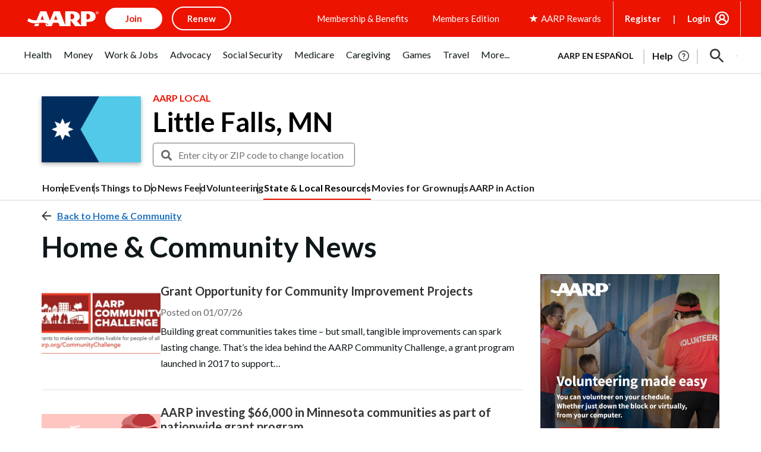

--- FILE ---
content_type: text/html; charset=utf-8
request_url: https://www.google.com/recaptcha/api2/aframe
body_size: 249
content:
<!DOCTYPE HTML><html><head><meta http-equiv="content-type" content="text/html; charset=UTF-8"></head><body><script nonce="mDrgR5B56HBUfpUUmd_2bQ">/** Anti-fraud and anti-abuse applications only. See google.com/recaptcha */ try{var clients={'sodar':'https://pagead2.googlesyndication.com/pagead/sodar?'};window.addEventListener("message",function(a){try{if(a.source===window.parent){var b=JSON.parse(a.data);var c=clients[b['id']];if(c){var d=document.createElement('img');d.src=c+b['params']+'&rc='+(localStorage.getItem("rc::a")?sessionStorage.getItem("rc::b"):"");window.document.body.appendChild(d);sessionStorage.setItem("rc::e",parseInt(sessionStorage.getItem("rc::e")||0)+1);localStorage.setItem("rc::h",'1768587087179');}}}catch(b){}});window.parent.postMessage("_grecaptcha_ready", "*");}catch(b){}</script></body></html>